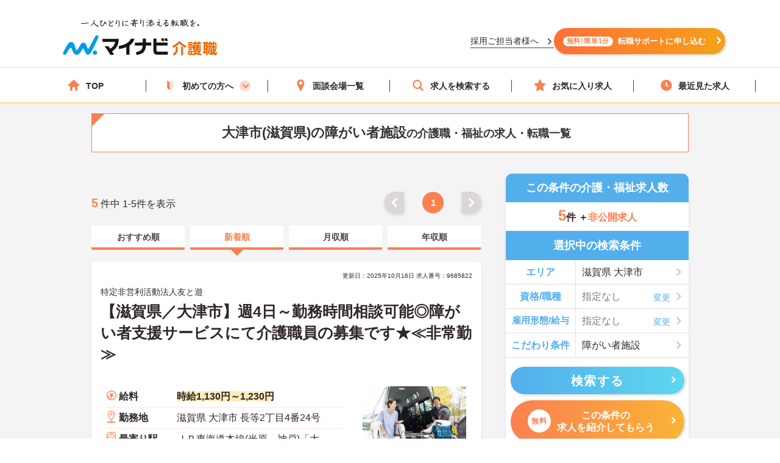

--- FILE ---
content_type: text/css
request_url: https://kaigoshoku.mynavi.jp/assets/css/list.css?0
body_size: 1052
content:
@charset "UTF-8";
.columnLst_box {
    padding: 15px 10px;
    border-radius: 5px;
    background-color: #fff;
}
.columnLst_box .lst {
    display: -webkit-box;
    display: -ms-flexbox;
    display: flex;
    -ms-flex-wrap: wrap;
    flex-wrap: wrap;
    -webkit-box-pack: justify;
    -ms-flex-pack: justify;
    justify-content: space-between;
    margin-bottom: 40px;
}
.columnLst_box .lst li {
    width: 200px;
}
.columnCnt_box .img {
    width: 100%;
    height: 110px;
    position: relative;
    overflow: hidden;
    border-radius: 12px;
}
.columnCnt_box .img img {
    position: absolute;
    top: 50%;
    left: 50%;
    -webkit-transform: translate(-50%, -50%);
    -ms-transform: translate(-50%, -50%);
    transform: translate(-50%, -50%);
    width: 100%;
    height: auto;
}
.columnCnt_box .box {
    padding-top: 12px;
    position: relative;
}
.columnCnt_box .box .ttl {
    font-size: 1.6rem;
    font-weight: 700;
    line-height: 1.3;
    color: #444;
}
.columnCnt_box .box .update {
    font-size: 1.2rem;
    margin-top: 12px;
    padding-left: 1.5em;
    line-height: 1;
    position: relative;
}
.columnCnt_box .update:before {
    content: '';
    display: block;
    width: 12px;
    height: 12px;
    position: absolute;
    top: -1px;
    left: 0;
    background: url(../images/column/new/column_icn.svg) no-repeat center;
    background-size: 100% auto;
}
.columnLst_box .morebtn {
    width: 180px;
    margin: 0 auto;
}
.columnLst_box .morebtn a {
    display: block;
    font-size: 1.4rem;
    font-weight: 700;
    line-height: 1.4;
    width: 100%;
    padding: 10px 0;
    text-align: center;
    color: #fff;
    border-radius: 7px;
    background-color: #fb8050;
}
.columnCnt_box a {
    color: #444;
}
.jobOffer__bodyList {
    border-radius: 5px;
}
.jobOffer__inAnchor {
    color: #444;
}
@media screen and (max-width: 768px) {
    .columnLst_box {
        padding: 25px 10px;
        border-radius: 0;
        box-shadow: none;
    }
    .columnLst_box .lst {
        margin-bottom: 24px;
    }
    .columnLst_box .lst li{
        width: 100%;
        padding: 0 0 16px;
        margin: 0 0 16px;
        border-bottom: 3px solid #F4F4F4;
    }
    .columnLst_box .lst li:last-child{
        padding: 0;
        margin: 0;
        border-bottom: none;
    }
    .columnCnt_box a {
        display: -webkit-box;
        display: -ms-flexbox;
        display: flex;
        -ms-flex-wrap: nowrap;
        flex-wrap: nowrap;
    }
    .columnCnt_box .img{
        width: 130px;
        height: 70px;
        border-radius: 8px;
    }
    .columnCnt_box .box{
        width: -webkit-calc(100% - 130px);
        width: calc(100% - 130px);
        box-sizing: border-box;
        padding: 0 0 0 16px;
    }
    .columnCnt_box .ttl{
        font-size: 1.4rem;
    }
    .jobOffer__bodyList {
        border-radius: 0;
        padding: 0 10px;
    }
}/*@media*/